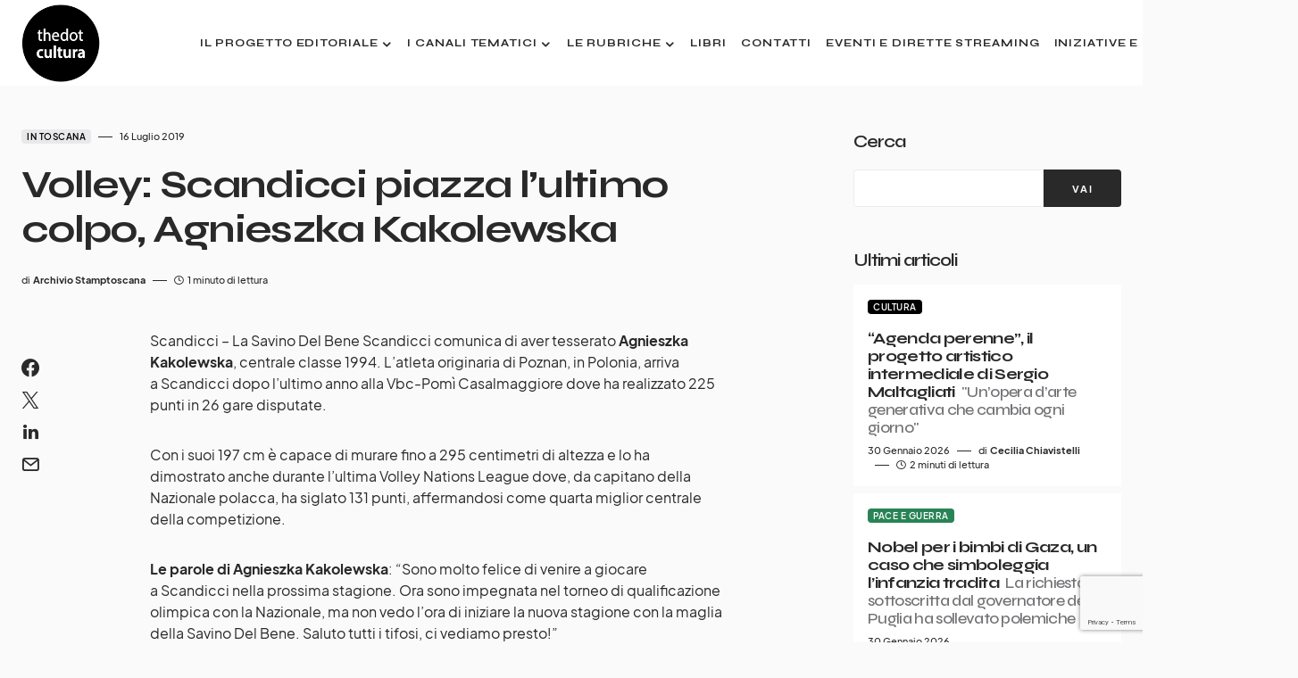

--- FILE ---
content_type: text/html; charset=utf-8
request_url: https://www.google.com/recaptcha/api2/anchor?ar=1&k=6LdmThgoAAAAABvo5zrTKBXTbTSqOtuaik-E4ne4&co=aHR0cHM6Ly93d3cudGhlZG90Y3VsdHVyYS5pdDo0NDM.&hl=en&v=N67nZn4AqZkNcbeMu4prBgzg&size=invisible&anchor-ms=20000&execute-ms=30000&cb=mthal0rjntnv
body_size: 48730
content:
<!DOCTYPE HTML><html dir="ltr" lang="en"><head><meta http-equiv="Content-Type" content="text/html; charset=UTF-8">
<meta http-equiv="X-UA-Compatible" content="IE=edge">
<title>reCAPTCHA</title>
<style type="text/css">
/* cyrillic-ext */
@font-face {
  font-family: 'Roboto';
  font-style: normal;
  font-weight: 400;
  font-stretch: 100%;
  src: url(//fonts.gstatic.com/s/roboto/v48/KFO7CnqEu92Fr1ME7kSn66aGLdTylUAMa3GUBHMdazTgWw.woff2) format('woff2');
  unicode-range: U+0460-052F, U+1C80-1C8A, U+20B4, U+2DE0-2DFF, U+A640-A69F, U+FE2E-FE2F;
}
/* cyrillic */
@font-face {
  font-family: 'Roboto';
  font-style: normal;
  font-weight: 400;
  font-stretch: 100%;
  src: url(//fonts.gstatic.com/s/roboto/v48/KFO7CnqEu92Fr1ME7kSn66aGLdTylUAMa3iUBHMdazTgWw.woff2) format('woff2');
  unicode-range: U+0301, U+0400-045F, U+0490-0491, U+04B0-04B1, U+2116;
}
/* greek-ext */
@font-face {
  font-family: 'Roboto';
  font-style: normal;
  font-weight: 400;
  font-stretch: 100%;
  src: url(//fonts.gstatic.com/s/roboto/v48/KFO7CnqEu92Fr1ME7kSn66aGLdTylUAMa3CUBHMdazTgWw.woff2) format('woff2');
  unicode-range: U+1F00-1FFF;
}
/* greek */
@font-face {
  font-family: 'Roboto';
  font-style: normal;
  font-weight: 400;
  font-stretch: 100%;
  src: url(//fonts.gstatic.com/s/roboto/v48/KFO7CnqEu92Fr1ME7kSn66aGLdTylUAMa3-UBHMdazTgWw.woff2) format('woff2');
  unicode-range: U+0370-0377, U+037A-037F, U+0384-038A, U+038C, U+038E-03A1, U+03A3-03FF;
}
/* math */
@font-face {
  font-family: 'Roboto';
  font-style: normal;
  font-weight: 400;
  font-stretch: 100%;
  src: url(//fonts.gstatic.com/s/roboto/v48/KFO7CnqEu92Fr1ME7kSn66aGLdTylUAMawCUBHMdazTgWw.woff2) format('woff2');
  unicode-range: U+0302-0303, U+0305, U+0307-0308, U+0310, U+0312, U+0315, U+031A, U+0326-0327, U+032C, U+032F-0330, U+0332-0333, U+0338, U+033A, U+0346, U+034D, U+0391-03A1, U+03A3-03A9, U+03B1-03C9, U+03D1, U+03D5-03D6, U+03F0-03F1, U+03F4-03F5, U+2016-2017, U+2034-2038, U+203C, U+2040, U+2043, U+2047, U+2050, U+2057, U+205F, U+2070-2071, U+2074-208E, U+2090-209C, U+20D0-20DC, U+20E1, U+20E5-20EF, U+2100-2112, U+2114-2115, U+2117-2121, U+2123-214F, U+2190, U+2192, U+2194-21AE, U+21B0-21E5, U+21F1-21F2, U+21F4-2211, U+2213-2214, U+2216-22FF, U+2308-230B, U+2310, U+2319, U+231C-2321, U+2336-237A, U+237C, U+2395, U+239B-23B7, U+23D0, U+23DC-23E1, U+2474-2475, U+25AF, U+25B3, U+25B7, U+25BD, U+25C1, U+25CA, U+25CC, U+25FB, U+266D-266F, U+27C0-27FF, U+2900-2AFF, U+2B0E-2B11, U+2B30-2B4C, U+2BFE, U+3030, U+FF5B, U+FF5D, U+1D400-1D7FF, U+1EE00-1EEFF;
}
/* symbols */
@font-face {
  font-family: 'Roboto';
  font-style: normal;
  font-weight: 400;
  font-stretch: 100%;
  src: url(//fonts.gstatic.com/s/roboto/v48/KFO7CnqEu92Fr1ME7kSn66aGLdTylUAMaxKUBHMdazTgWw.woff2) format('woff2');
  unicode-range: U+0001-000C, U+000E-001F, U+007F-009F, U+20DD-20E0, U+20E2-20E4, U+2150-218F, U+2190, U+2192, U+2194-2199, U+21AF, U+21E6-21F0, U+21F3, U+2218-2219, U+2299, U+22C4-22C6, U+2300-243F, U+2440-244A, U+2460-24FF, U+25A0-27BF, U+2800-28FF, U+2921-2922, U+2981, U+29BF, U+29EB, U+2B00-2BFF, U+4DC0-4DFF, U+FFF9-FFFB, U+10140-1018E, U+10190-1019C, U+101A0, U+101D0-101FD, U+102E0-102FB, U+10E60-10E7E, U+1D2C0-1D2D3, U+1D2E0-1D37F, U+1F000-1F0FF, U+1F100-1F1AD, U+1F1E6-1F1FF, U+1F30D-1F30F, U+1F315, U+1F31C, U+1F31E, U+1F320-1F32C, U+1F336, U+1F378, U+1F37D, U+1F382, U+1F393-1F39F, U+1F3A7-1F3A8, U+1F3AC-1F3AF, U+1F3C2, U+1F3C4-1F3C6, U+1F3CA-1F3CE, U+1F3D4-1F3E0, U+1F3ED, U+1F3F1-1F3F3, U+1F3F5-1F3F7, U+1F408, U+1F415, U+1F41F, U+1F426, U+1F43F, U+1F441-1F442, U+1F444, U+1F446-1F449, U+1F44C-1F44E, U+1F453, U+1F46A, U+1F47D, U+1F4A3, U+1F4B0, U+1F4B3, U+1F4B9, U+1F4BB, U+1F4BF, U+1F4C8-1F4CB, U+1F4D6, U+1F4DA, U+1F4DF, U+1F4E3-1F4E6, U+1F4EA-1F4ED, U+1F4F7, U+1F4F9-1F4FB, U+1F4FD-1F4FE, U+1F503, U+1F507-1F50B, U+1F50D, U+1F512-1F513, U+1F53E-1F54A, U+1F54F-1F5FA, U+1F610, U+1F650-1F67F, U+1F687, U+1F68D, U+1F691, U+1F694, U+1F698, U+1F6AD, U+1F6B2, U+1F6B9-1F6BA, U+1F6BC, U+1F6C6-1F6CF, U+1F6D3-1F6D7, U+1F6E0-1F6EA, U+1F6F0-1F6F3, U+1F6F7-1F6FC, U+1F700-1F7FF, U+1F800-1F80B, U+1F810-1F847, U+1F850-1F859, U+1F860-1F887, U+1F890-1F8AD, U+1F8B0-1F8BB, U+1F8C0-1F8C1, U+1F900-1F90B, U+1F93B, U+1F946, U+1F984, U+1F996, U+1F9E9, U+1FA00-1FA6F, U+1FA70-1FA7C, U+1FA80-1FA89, U+1FA8F-1FAC6, U+1FACE-1FADC, U+1FADF-1FAE9, U+1FAF0-1FAF8, U+1FB00-1FBFF;
}
/* vietnamese */
@font-face {
  font-family: 'Roboto';
  font-style: normal;
  font-weight: 400;
  font-stretch: 100%;
  src: url(//fonts.gstatic.com/s/roboto/v48/KFO7CnqEu92Fr1ME7kSn66aGLdTylUAMa3OUBHMdazTgWw.woff2) format('woff2');
  unicode-range: U+0102-0103, U+0110-0111, U+0128-0129, U+0168-0169, U+01A0-01A1, U+01AF-01B0, U+0300-0301, U+0303-0304, U+0308-0309, U+0323, U+0329, U+1EA0-1EF9, U+20AB;
}
/* latin-ext */
@font-face {
  font-family: 'Roboto';
  font-style: normal;
  font-weight: 400;
  font-stretch: 100%;
  src: url(//fonts.gstatic.com/s/roboto/v48/KFO7CnqEu92Fr1ME7kSn66aGLdTylUAMa3KUBHMdazTgWw.woff2) format('woff2');
  unicode-range: U+0100-02BA, U+02BD-02C5, U+02C7-02CC, U+02CE-02D7, U+02DD-02FF, U+0304, U+0308, U+0329, U+1D00-1DBF, U+1E00-1E9F, U+1EF2-1EFF, U+2020, U+20A0-20AB, U+20AD-20C0, U+2113, U+2C60-2C7F, U+A720-A7FF;
}
/* latin */
@font-face {
  font-family: 'Roboto';
  font-style: normal;
  font-weight: 400;
  font-stretch: 100%;
  src: url(//fonts.gstatic.com/s/roboto/v48/KFO7CnqEu92Fr1ME7kSn66aGLdTylUAMa3yUBHMdazQ.woff2) format('woff2');
  unicode-range: U+0000-00FF, U+0131, U+0152-0153, U+02BB-02BC, U+02C6, U+02DA, U+02DC, U+0304, U+0308, U+0329, U+2000-206F, U+20AC, U+2122, U+2191, U+2193, U+2212, U+2215, U+FEFF, U+FFFD;
}
/* cyrillic-ext */
@font-face {
  font-family: 'Roboto';
  font-style: normal;
  font-weight: 500;
  font-stretch: 100%;
  src: url(//fonts.gstatic.com/s/roboto/v48/KFO7CnqEu92Fr1ME7kSn66aGLdTylUAMa3GUBHMdazTgWw.woff2) format('woff2');
  unicode-range: U+0460-052F, U+1C80-1C8A, U+20B4, U+2DE0-2DFF, U+A640-A69F, U+FE2E-FE2F;
}
/* cyrillic */
@font-face {
  font-family: 'Roboto';
  font-style: normal;
  font-weight: 500;
  font-stretch: 100%;
  src: url(//fonts.gstatic.com/s/roboto/v48/KFO7CnqEu92Fr1ME7kSn66aGLdTylUAMa3iUBHMdazTgWw.woff2) format('woff2');
  unicode-range: U+0301, U+0400-045F, U+0490-0491, U+04B0-04B1, U+2116;
}
/* greek-ext */
@font-face {
  font-family: 'Roboto';
  font-style: normal;
  font-weight: 500;
  font-stretch: 100%;
  src: url(//fonts.gstatic.com/s/roboto/v48/KFO7CnqEu92Fr1ME7kSn66aGLdTylUAMa3CUBHMdazTgWw.woff2) format('woff2');
  unicode-range: U+1F00-1FFF;
}
/* greek */
@font-face {
  font-family: 'Roboto';
  font-style: normal;
  font-weight: 500;
  font-stretch: 100%;
  src: url(//fonts.gstatic.com/s/roboto/v48/KFO7CnqEu92Fr1ME7kSn66aGLdTylUAMa3-UBHMdazTgWw.woff2) format('woff2');
  unicode-range: U+0370-0377, U+037A-037F, U+0384-038A, U+038C, U+038E-03A1, U+03A3-03FF;
}
/* math */
@font-face {
  font-family: 'Roboto';
  font-style: normal;
  font-weight: 500;
  font-stretch: 100%;
  src: url(//fonts.gstatic.com/s/roboto/v48/KFO7CnqEu92Fr1ME7kSn66aGLdTylUAMawCUBHMdazTgWw.woff2) format('woff2');
  unicode-range: U+0302-0303, U+0305, U+0307-0308, U+0310, U+0312, U+0315, U+031A, U+0326-0327, U+032C, U+032F-0330, U+0332-0333, U+0338, U+033A, U+0346, U+034D, U+0391-03A1, U+03A3-03A9, U+03B1-03C9, U+03D1, U+03D5-03D6, U+03F0-03F1, U+03F4-03F5, U+2016-2017, U+2034-2038, U+203C, U+2040, U+2043, U+2047, U+2050, U+2057, U+205F, U+2070-2071, U+2074-208E, U+2090-209C, U+20D0-20DC, U+20E1, U+20E5-20EF, U+2100-2112, U+2114-2115, U+2117-2121, U+2123-214F, U+2190, U+2192, U+2194-21AE, U+21B0-21E5, U+21F1-21F2, U+21F4-2211, U+2213-2214, U+2216-22FF, U+2308-230B, U+2310, U+2319, U+231C-2321, U+2336-237A, U+237C, U+2395, U+239B-23B7, U+23D0, U+23DC-23E1, U+2474-2475, U+25AF, U+25B3, U+25B7, U+25BD, U+25C1, U+25CA, U+25CC, U+25FB, U+266D-266F, U+27C0-27FF, U+2900-2AFF, U+2B0E-2B11, U+2B30-2B4C, U+2BFE, U+3030, U+FF5B, U+FF5D, U+1D400-1D7FF, U+1EE00-1EEFF;
}
/* symbols */
@font-face {
  font-family: 'Roboto';
  font-style: normal;
  font-weight: 500;
  font-stretch: 100%;
  src: url(//fonts.gstatic.com/s/roboto/v48/KFO7CnqEu92Fr1ME7kSn66aGLdTylUAMaxKUBHMdazTgWw.woff2) format('woff2');
  unicode-range: U+0001-000C, U+000E-001F, U+007F-009F, U+20DD-20E0, U+20E2-20E4, U+2150-218F, U+2190, U+2192, U+2194-2199, U+21AF, U+21E6-21F0, U+21F3, U+2218-2219, U+2299, U+22C4-22C6, U+2300-243F, U+2440-244A, U+2460-24FF, U+25A0-27BF, U+2800-28FF, U+2921-2922, U+2981, U+29BF, U+29EB, U+2B00-2BFF, U+4DC0-4DFF, U+FFF9-FFFB, U+10140-1018E, U+10190-1019C, U+101A0, U+101D0-101FD, U+102E0-102FB, U+10E60-10E7E, U+1D2C0-1D2D3, U+1D2E0-1D37F, U+1F000-1F0FF, U+1F100-1F1AD, U+1F1E6-1F1FF, U+1F30D-1F30F, U+1F315, U+1F31C, U+1F31E, U+1F320-1F32C, U+1F336, U+1F378, U+1F37D, U+1F382, U+1F393-1F39F, U+1F3A7-1F3A8, U+1F3AC-1F3AF, U+1F3C2, U+1F3C4-1F3C6, U+1F3CA-1F3CE, U+1F3D4-1F3E0, U+1F3ED, U+1F3F1-1F3F3, U+1F3F5-1F3F7, U+1F408, U+1F415, U+1F41F, U+1F426, U+1F43F, U+1F441-1F442, U+1F444, U+1F446-1F449, U+1F44C-1F44E, U+1F453, U+1F46A, U+1F47D, U+1F4A3, U+1F4B0, U+1F4B3, U+1F4B9, U+1F4BB, U+1F4BF, U+1F4C8-1F4CB, U+1F4D6, U+1F4DA, U+1F4DF, U+1F4E3-1F4E6, U+1F4EA-1F4ED, U+1F4F7, U+1F4F9-1F4FB, U+1F4FD-1F4FE, U+1F503, U+1F507-1F50B, U+1F50D, U+1F512-1F513, U+1F53E-1F54A, U+1F54F-1F5FA, U+1F610, U+1F650-1F67F, U+1F687, U+1F68D, U+1F691, U+1F694, U+1F698, U+1F6AD, U+1F6B2, U+1F6B9-1F6BA, U+1F6BC, U+1F6C6-1F6CF, U+1F6D3-1F6D7, U+1F6E0-1F6EA, U+1F6F0-1F6F3, U+1F6F7-1F6FC, U+1F700-1F7FF, U+1F800-1F80B, U+1F810-1F847, U+1F850-1F859, U+1F860-1F887, U+1F890-1F8AD, U+1F8B0-1F8BB, U+1F8C0-1F8C1, U+1F900-1F90B, U+1F93B, U+1F946, U+1F984, U+1F996, U+1F9E9, U+1FA00-1FA6F, U+1FA70-1FA7C, U+1FA80-1FA89, U+1FA8F-1FAC6, U+1FACE-1FADC, U+1FADF-1FAE9, U+1FAF0-1FAF8, U+1FB00-1FBFF;
}
/* vietnamese */
@font-face {
  font-family: 'Roboto';
  font-style: normal;
  font-weight: 500;
  font-stretch: 100%;
  src: url(//fonts.gstatic.com/s/roboto/v48/KFO7CnqEu92Fr1ME7kSn66aGLdTylUAMa3OUBHMdazTgWw.woff2) format('woff2');
  unicode-range: U+0102-0103, U+0110-0111, U+0128-0129, U+0168-0169, U+01A0-01A1, U+01AF-01B0, U+0300-0301, U+0303-0304, U+0308-0309, U+0323, U+0329, U+1EA0-1EF9, U+20AB;
}
/* latin-ext */
@font-face {
  font-family: 'Roboto';
  font-style: normal;
  font-weight: 500;
  font-stretch: 100%;
  src: url(//fonts.gstatic.com/s/roboto/v48/KFO7CnqEu92Fr1ME7kSn66aGLdTylUAMa3KUBHMdazTgWw.woff2) format('woff2');
  unicode-range: U+0100-02BA, U+02BD-02C5, U+02C7-02CC, U+02CE-02D7, U+02DD-02FF, U+0304, U+0308, U+0329, U+1D00-1DBF, U+1E00-1E9F, U+1EF2-1EFF, U+2020, U+20A0-20AB, U+20AD-20C0, U+2113, U+2C60-2C7F, U+A720-A7FF;
}
/* latin */
@font-face {
  font-family: 'Roboto';
  font-style: normal;
  font-weight: 500;
  font-stretch: 100%;
  src: url(//fonts.gstatic.com/s/roboto/v48/KFO7CnqEu92Fr1ME7kSn66aGLdTylUAMa3yUBHMdazQ.woff2) format('woff2');
  unicode-range: U+0000-00FF, U+0131, U+0152-0153, U+02BB-02BC, U+02C6, U+02DA, U+02DC, U+0304, U+0308, U+0329, U+2000-206F, U+20AC, U+2122, U+2191, U+2193, U+2212, U+2215, U+FEFF, U+FFFD;
}
/* cyrillic-ext */
@font-face {
  font-family: 'Roboto';
  font-style: normal;
  font-weight: 900;
  font-stretch: 100%;
  src: url(//fonts.gstatic.com/s/roboto/v48/KFO7CnqEu92Fr1ME7kSn66aGLdTylUAMa3GUBHMdazTgWw.woff2) format('woff2');
  unicode-range: U+0460-052F, U+1C80-1C8A, U+20B4, U+2DE0-2DFF, U+A640-A69F, U+FE2E-FE2F;
}
/* cyrillic */
@font-face {
  font-family: 'Roboto';
  font-style: normal;
  font-weight: 900;
  font-stretch: 100%;
  src: url(//fonts.gstatic.com/s/roboto/v48/KFO7CnqEu92Fr1ME7kSn66aGLdTylUAMa3iUBHMdazTgWw.woff2) format('woff2');
  unicode-range: U+0301, U+0400-045F, U+0490-0491, U+04B0-04B1, U+2116;
}
/* greek-ext */
@font-face {
  font-family: 'Roboto';
  font-style: normal;
  font-weight: 900;
  font-stretch: 100%;
  src: url(//fonts.gstatic.com/s/roboto/v48/KFO7CnqEu92Fr1ME7kSn66aGLdTylUAMa3CUBHMdazTgWw.woff2) format('woff2');
  unicode-range: U+1F00-1FFF;
}
/* greek */
@font-face {
  font-family: 'Roboto';
  font-style: normal;
  font-weight: 900;
  font-stretch: 100%;
  src: url(//fonts.gstatic.com/s/roboto/v48/KFO7CnqEu92Fr1ME7kSn66aGLdTylUAMa3-UBHMdazTgWw.woff2) format('woff2');
  unicode-range: U+0370-0377, U+037A-037F, U+0384-038A, U+038C, U+038E-03A1, U+03A3-03FF;
}
/* math */
@font-face {
  font-family: 'Roboto';
  font-style: normal;
  font-weight: 900;
  font-stretch: 100%;
  src: url(//fonts.gstatic.com/s/roboto/v48/KFO7CnqEu92Fr1ME7kSn66aGLdTylUAMawCUBHMdazTgWw.woff2) format('woff2');
  unicode-range: U+0302-0303, U+0305, U+0307-0308, U+0310, U+0312, U+0315, U+031A, U+0326-0327, U+032C, U+032F-0330, U+0332-0333, U+0338, U+033A, U+0346, U+034D, U+0391-03A1, U+03A3-03A9, U+03B1-03C9, U+03D1, U+03D5-03D6, U+03F0-03F1, U+03F4-03F5, U+2016-2017, U+2034-2038, U+203C, U+2040, U+2043, U+2047, U+2050, U+2057, U+205F, U+2070-2071, U+2074-208E, U+2090-209C, U+20D0-20DC, U+20E1, U+20E5-20EF, U+2100-2112, U+2114-2115, U+2117-2121, U+2123-214F, U+2190, U+2192, U+2194-21AE, U+21B0-21E5, U+21F1-21F2, U+21F4-2211, U+2213-2214, U+2216-22FF, U+2308-230B, U+2310, U+2319, U+231C-2321, U+2336-237A, U+237C, U+2395, U+239B-23B7, U+23D0, U+23DC-23E1, U+2474-2475, U+25AF, U+25B3, U+25B7, U+25BD, U+25C1, U+25CA, U+25CC, U+25FB, U+266D-266F, U+27C0-27FF, U+2900-2AFF, U+2B0E-2B11, U+2B30-2B4C, U+2BFE, U+3030, U+FF5B, U+FF5D, U+1D400-1D7FF, U+1EE00-1EEFF;
}
/* symbols */
@font-face {
  font-family: 'Roboto';
  font-style: normal;
  font-weight: 900;
  font-stretch: 100%;
  src: url(//fonts.gstatic.com/s/roboto/v48/KFO7CnqEu92Fr1ME7kSn66aGLdTylUAMaxKUBHMdazTgWw.woff2) format('woff2');
  unicode-range: U+0001-000C, U+000E-001F, U+007F-009F, U+20DD-20E0, U+20E2-20E4, U+2150-218F, U+2190, U+2192, U+2194-2199, U+21AF, U+21E6-21F0, U+21F3, U+2218-2219, U+2299, U+22C4-22C6, U+2300-243F, U+2440-244A, U+2460-24FF, U+25A0-27BF, U+2800-28FF, U+2921-2922, U+2981, U+29BF, U+29EB, U+2B00-2BFF, U+4DC0-4DFF, U+FFF9-FFFB, U+10140-1018E, U+10190-1019C, U+101A0, U+101D0-101FD, U+102E0-102FB, U+10E60-10E7E, U+1D2C0-1D2D3, U+1D2E0-1D37F, U+1F000-1F0FF, U+1F100-1F1AD, U+1F1E6-1F1FF, U+1F30D-1F30F, U+1F315, U+1F31C, U+1F31E, U+1F320-1F32C, U+1F336, U+1F378, U+1F37D, U+1F382, U+1F393-1F39F, U+1F3A7-1F3A8, U+1F3AC-1F3AF, U+1F3C2, U+1F3C4-1F3C6, U+1F3CA-1F3CE, U+1F3D4-1F3E0, U+1F3ED, U+1F3F1-1F3F3, U+1F3F5-1F3F7, U+1F408, U+1F415, U+1F41F, U+1F426, U+1F43F, U+1F441-1F442, U+1F444, U+1F446-1F449, U+1F44C-1F44E, U+1F453, U+1F46A, U+1F47D, U+1F4A3, U+1F4B0, U+1F4B3, U+1F4B9, U+1F4BB, U+1F4BF, U+1F4C8-1F4CB, U+1F4D6, U+1F4DA, U+1F4DF, U+1F4E3-1F4E6, U+1F4EA-1F4ED, U+1F4F7, U+1F4F9-1F4FB, U+1F4FD-1F4FE, U+1F503, U+1F507-1F50B, U+1F50D, U+1F512-1F513, U+1F53E-1F54A, U+1F54F-1F5FA, U+1F610, U+1F650-1F67F, U+1F687, U+1F68D, U+1F691, U+1F694, U+1F698, U+1F6AD, U+1F6B2, U+1F6B9-1F6BA, U+1F6BC, U+1F6C6-1F6CF, U+1F6D3-1F6D7, U+1F6E0-1F6EA, U+1F6F0-1F6F3, U+1F6F7-1F6FC, U+1F700-1F7FF, U+1F800-1F80B, U+1F810-1F847, U+1F850-1F859, U+1F860-1F887, U+1F890-1F8AD, U+1F8B0-1F8BB, U+1F8C0-1F8C1, U+1F900-1F90B, U+1F93B, U+1F946, U+1F984, U+1F996, U+1F9E9, U+1FA00-1FA6F, U+1FA70-1FA7C, U+1FA80-1FA89, U+1FA8F-1FAC6, U+1FACE-1FADC, U+1FADF-1FAE9, U+1FAF0-1FAF8, U+1FB00-1FBFF;
}
/* vietnamese */
@font-face {
  font-family: 'Roboto';
  font-style: normal;
  font-weight: 900;
  font-stretch: 100%;
  src: url(//fonts.gstatic.com/s/roboto/v48/KFO7CnqEu92Fr1ME7kSn66aGLdTylUAMa3OUBHMdazTgWw.woff2) format('woff2');
  unicode-range: U+0102-0103, U+0110-0111, U+0128-0129, U+0168-0169, U+01A0-01A1, U+01AF-01B0, U+0300-0301, U+0303-0304, U+0308-0309, U+0323, U+0329, U+1EA0-1EF9, U+20AB;
}
/* latin-ext */
@font-face {
  font-family: 'Roboto';
  font-style: normal;
  font-weight: 900;
  font-stretch: 100%;
  src: url(//fonts.gstatic.com/s/roboto/v48/KFO7CnqEu92Fr1ME7kSn66aGLdTylUAMa3KUBHMdazTgWw.woff2) format('woff2');
  unicode-range: U+0100-02BA, U+02BD-02C5, U+02C7-02CC, U+02CE-02D7, U+02DD-02FF, U+0304, U+0308, U+0329, U+1D00-1DBF, U+1E00-1E9F, U+1EF2-1EFF, U+2020, U+20A0-20AB, U+20AD-20C0, U+2113, U+2C60-2C7F, U+A720-A7FF;
}
/* latin */
@font-face {
  font-family: 'Roboto';
  font-style: normal;
  font-weight: 900;
  font-stretch: 100%;
  src: url(//fonts.gstatic.com/s/roboto/v48/KFO7CnqEu92Fr1ME7kSn66aGLdTylUAMa3yUBHMdazQ.woff2) format('woff2');
  unicode-range: U+0000-00FF, U+0131, U+0152-0153, U+02BB-02BC, U+02C6, U+02DA, U+02DC, U+0304, U+0308, U+0329, U+2000-206F, U+20AC, U+2122, U+2191, U+2193, U+2212, U+2215, U+FEFF, U+FFFD;
}

</style>
<link rel="stylesheet" type="text/css" href="https://www.gstatic.com/recaptcha/releases/N67nZn4AqZkNcbeMu4prBgzg/styles__ltr.css">
<script nonce="cOKHt3dXiBMKZduB_MTMIg" type="text/javascript">window['__recaptcha_api'] = 'https://www.google.com/recaptcha/api2/';</script>
<script type="text/javascript" src="https://www.gstatic.com/recaptcha/releases/N67nZn4AqZkNcbeMu4prBgzg/recaptcha__en.js" nonce="cOKHt3dXiBMKZduB_MTMIg">
      
    </script></head>
<body><div id="rc-anchor-alert" class="rc-anchor-alert"></div>
<input type="hidden" id="recaptcha-token" value="[base64]">
<script type="text/javascript" nonce="cOKHt3dXiBMKZduB_MTMIg">
      recaptcha.anchor.Main.init("[\x22ainput\x22,[\x22bgdata\x22,\x22\x22,\[base64]/[base64]/[base64]/[base64]/[base64]/UltsKytdPUU6KEU8MjA0OD9SW2wrK109RT4+NnwxOTI6KChFJjY0NTEyKT09NTUyOTYmJk0rMTxjLmxlbmd0aCYmKGMuY2hhckNvZGVBdChNKzEpJjY0NTEyKT09NTYzMjA/[base64]/[base64]/[base64]/[base64]/[base64]/[base64]/[base64]\x22,\[base64]\x22,\x22f0I4woRMflZ3w4LDvMO/w6LCoTsxwolNXCMWwoxSw5/CiA1qwptHAMKZwp3CtMO0w6Anw7lsFMObwqbDm8KLJcOxwr/DvWHDigTCu8Oawp/DiwcsPwJSwp/DninDhcKUAxHClDhDw4fDlRjCrBcsw5RZwpPDnMOgwpZUwqbCsAHDt8ORwr0yNCMvwrkjAsKPw7zCjE/DnkXCsg7CrsOuw4NBwpfDkMKEwpvCrTFVTsORwo3Dq8KBwowUHUbDsMOhwrcXQcKsw4HChsO9w6nDicKow67DjSzDr8KVwoJYw5B/[base64]/wohRwrTDiFvDhcOFBXrDksOew7HDvcOSUcKkw412wroxRVQzOC9nE1rDsWhzwrQaw7bDgMKXw5HDs8OrIMO+wq4CW8KgQsK2w6XCjnQbHArCvXTDoGjDjcKxw7TDusO7wpldw7ITdRHDiBDCtm7CtA3Dv8O8w5ttHMK5wrd+acKAHMOzCsOUw5/CosKww71RwrJHw6DDryk/w7kbwoDDgw1uZsOjW8O1w6PDncOOcgI3wqLDhgZDRxNfMyLDi8KrWMKGSDA+YsOTQsKPwozDi8OFw4bDlsKxeGXCosOKQcOhw5nDpMO+dXzDj1giw7PDmMKXSQzCpcO0worDulnCh8OuTcOmTcO4Z8Kww5/[base64]/Dl8OpwpXCgMKUwrPDiAV1dcO8w78pw4TCksODXEbCgsOvclXDmDnDsSYxwrrDiBbDmmHDscKjO2vCpMKfw7NOfsK+OQIBDwnDr2Azw79DKjLDq3nDjMO0w4k4wppvw5FeQMO7wrJNa8KMwpgbXmM0w7vDlsOICsOuUhMlwpFcbMK9wotSbzxZw5/Dq8OSw75pSk/CvMO3IcOawrPDgsKHw5HDqTzCkMOkBz7CrXvCvkLDuydcIsKnwrHCtjDChCc8ShXCtBUBw7/Dl8OlcHMRw7V7wqlrwqbDv8Ofw5w8wr8Dw7TDrMKeH8OaZ8KXB8OjwqTCqcKhwpEtW8OhWH1Fw4rDr8K2XW1IMStOT3JNw4LCll1zFi4/TTnDh23DuTzCnU89wpTDqA4Iw63CoQLCrMOuw70EcDkLKsKQEXHDp8KewqMbXyHCiVwVw4TDr8KNecOsEC7Dvz5Mw48uwr4WGsO9CcO/w43CqcOhwoNUJCZ0XmfDph/CuwLDqcOPw7MfYsKZw53DiXk9F2rDvkHCmcOEw7vDk3YWw53CrsOsCMKPBW0ew4bCtjIpwpBkUsOOwqjCrm7CucKxwqNFOMO6w7bCmkDDpQ/[base64]/[base64]/N2cdScO2RsKwHEHDvcKfwofChVZ1K8KhbnA/wrvDp8KVHcKPdsKgwodYwpHCmDQ2wpIUQ37DmWctw6UnMXXCm8OHRgg6eFLDucOIXADCqR/DmzJRcC8NwoPDlW3Dp2x7wpDDtDQewqgowosdFcOow7FHA2DDtsKrw5tSOTYtAsO/w4XDpEUgFgPDuDvChMOgwo1Zw5DDpC/Di8OnVcOjwrjCmcOBw5l1w4lCw5fCncOAw6duwpBpwqTCgMOfI8K3I8OwEQhIH8K8w7rCsMOeLMKTw6/[base64]/[base64]/Dq8OLwo7CvBrCvz10wog/wpU2AFbCs8OTw4jDlsOOCcOwMCzClMOWQRwaw4MbTBvDmgbCk3kQDcOoS2rDtEDCk8K0wpPDnMK7aGxtwpDDvsO/[base64]/[base64]/[base64]/[base64]/Drlt9wrnDjcO2w4ZOwrs4N8K7JcOTw5fDsEhXeQ5cw43DmsKZwoTDqXDDuVbDozPCgHrChUnCkHwuwoMnSRLCgMKAw6TCqsKuwohhESrCrsKaw43DiHFfIsK8w7rCvjxGwo1dL2kEwpMKJlDDhF0vw5ZQK3RfwpnCg1YRw6hLV8KTKRnDv1/[base64]/AMKUwrg3DFTCocKrbsOmw5kqwosyVC91w5JGwpfCisKtcMKKwoY3w7DDs8O5wqrDnVsifcKvwq/DmmzDpcOfw7E9wq5fwrnDgsOdw5HCuRZkwrNpwp9owpnCkRzDriF3bEQGDMOSwrhTWMORw5LDkyfDgcKaw69VSMK/UW/Cl8K3AyAcFgEwwo9nwptfR0fDo8O2VmbDmMKkDnQIwp0wC8Ojw4LCrh/CnVnCtQnDscK+wqnCo8O9QsK0THzDv1pnw6lpYMORw40/w7YNIsOOLQ3DqcK3QMKtw7rDqMKOcUMwJMKUwobDrG96wqrCs2HChMKvDMOYClDDoTnDh3/CqMO6dSHDsCgYw5MgO3gJLsOkw5s5CMKgw5TDo2bCm1PCrsO2w5DDoWhrw7fDuRNbOMORwqrDsA/[base64]/DmSoMUsO0w7HDhsO/[base64]/CnwE1f8KjNsKTTl3CocOPOAQldsKuAEl8QDvDpsOdw6zDt2fCgcORw5w3w54awpw7wokgEm/ChcOaZcKFEcO+WsKDQcK/w6Inw41ZegsDUkcTw5TDkknDg2VYwr7Ds8O2aH0qOwbCosKSEwlKCMK1LyfCh8KiGBgvwqVow6LCj8KdEXvDmi3CksKaw67CnsO+P0jCsQjDp1/Cv8KhOnnDlBg3FhjCsG4Vw4rDpcOYbkvCuDcYw5DCkcKAw67CjcKmOm1IJREeQ8OcwqZfMsKpOmRwwqE+w5zCtm/DhcKQw5IsfU5/wrxWw4xew4/DiRHCssO7w6A5wrYtwqPDnGJEMVPDlTzCmVx7PVRAUMKpw756TcOVwrDCvsKyC8Oww7/CrsOyCzltGg/[base64]/DgsOHwqHCpA9zEifDlTQeZsO5wpUEKj1ACnhoSD5SGnjDokTClMO8VSjDoArCnBzCpV/CpRrDgxXDvATDo8OvV8KACRjDp8KZZkUUQEBdYybDgVAsRS99ccKew7nDnMOOesOoTsOXFsKrIjcVUS1mw4bCs8K2IU8gw5bCoELDu8ORwoDDhlzDrh8Dw6h6w6kVC8KMw4XDqSl0w5fDhnjClsOdLsOQw618HcKvVnVQKMKCwrlpwpPCg0zDgcOHw7fCksKqwog/wprChlLDl8OnFcKNw4bDkMOewpbCgzbCkVJpam/CgSQxw7Q0w6DCpnfDssKcw4jCphFYL8OFw7rDtMKrHMOTw7wXw4nDl8Oqw7TCjsO0w7jDssOcFiAnWxJfw7RlJMOvc8KjRwsBbQVWwoHChsOAwqlsw6/DqTIMwoIDwq3CpR7Cgw9gwrzDog/CmsO8BC1CIyPCvMKyasOiwqokVcKSwqTCpRHCucK5BsOrMhTDoC4CwrHClCDCqzgCc8K2wozDtjXCmsOvJsOAWmMeecOGw5suGArCqCPDq14xPMOOP8OPwrvDj3vDv8OuQh3Dl3HChEw7esKHwo/CngfCnA3ChEjDikjDkmPCrhVsHB7Dn8KmGMOHwo3Cs8OIcgsdwobDl8OhwqoVWDgsN8OMwrNmLMOZw5tzw7TCtsKFEyU1w7/CgXoLw7rCggJWwqdTw4YANmDDtsOUw6jCk8OWVTPChnHCo8K1F8O3wqZPbW/Dgm/CuRUyLcO2wrRHcMKbbCvDgF3DrTxVw59kFD7DiMKFwpkywqrDq0LCjmR/Fy59LMO1UCoFw7N+NcOfw4E8wpxZTzglw4wCw6rDgMOId8Oxw6vCpW/DqmAiWHHDi8KyAhlsw7nClQHCqMKhwpsNSx7CgsOUEmfCrcOZSGxlUcK4cMKsw6p7GHDDjMOgw6DDmy/CrsOzQMKnZMK4XcO/QAEbJMKxw7bDiW0hwq8sJG/CrhLCrgvDu8O8NTxBw5rCj8Kcw63CpsOIwoBlwqo1w4Epw4JDwpgrwpbDlcKkw49qwqFhdnPCqcKDwpcjwoBAw5ZtOcOXNcKxwrzClcOWw44FLU/DjMONw7rCoGXDt8KIw7zDm8OVwocKa8Oic8KiVsO/fsKNwqIwYMONUAJew5nDnxgDw55Kw5HDvjDDqsOJccO6GGjDqsKkw5bDpRFBwqoTNRoDw64jUsKyHsKcw5hyAycjwphWGl3Cuk1qMsOSa05te8KVw47DsQJTP8O+XMOYcMK/CjLDqFXChsOswoLCicOpw7XDvsO8QsK3wq0AQMKLw5sPwp/[base64]/DmsOlTBvCk8Ocw6HDgRMHwoNLw6/DscKcPcK1KMO4GgxCwoVgUMO7Mmkawr7DnR7DrkRFwoduFBzDrMKfN0k7HkzDp8OPw4AjO8Kjw7nCvcO+wp3DoxwDWE3CtsKyw6bDk0IPworDvMOlwrAowqbDlMKRwrXCqsK+aS0owqDCunjDtnYSwqDChcK/wq4WKMKhw6V5D8K5w7wuHsKAwrDCq8KTasOYAsK2w4XCrVzDo8KRw5orYsO3GsKAZMOew5XCjMOLG8OKQQ3DhhwNw6J5w57DicOia8OAJ8K+CMO2PSw2WyDDqj3CjcKeWhViw7U/wofDpk18LhfCsRgoXcO4LMOdw7XDo8OVwrXChCrClmjDtnp0w6DCjhDDs8Orwo/DkVjDvcKRwp8Fw6Eqw7xbw7IJNyTCqhbDgXh5w73CsyAYI8OswqIywr5LFcKfw6bCusOgGMKfwo7DtivCuDLCsSjDuMKZdjACwr0sTHgrw6PDmS8pRRzCp8K0OcKxF3fDssOUZcO7cMKSbV/CoSPCosOQOl4sS8KNdcK1wrDCrGnDn3dAwq3DlsOjIMOnw7nCsAHDnMOCw6XDqsOAO8OxwrbCogVLw7YyIsKjw5PDn1xtf0PCnARMw6nCrMKNVMOQw7jDs8K4LcK8w7VRU8K1bsKjD8KEFXY2woxmwrR5woV3wp/DhEhuwqppbVbChk4fw5HDmsOGOVoEbV1wWyDDpMOQwrXDhBxdw4UeSD9dHHB8wpA/d08qI2EWEk3CqAFbw5HDi3fCvcKpw7HCknh5DnU9w4rDoFXCvsO5w4Zcw7hfw5nDnsKTwpApaF/CqsKlwoF4wpxhwqbDrsKAw6bCn0dxWQZ1w5pnHVw/[base64]/[base64]/DjnzDqFrDulJBUSdBFcKId8KCQMO1wqRDwo1DNlfDgWEHwrB3L0jCvcOlw4FuMcO0w5IvS31kwqRRw5YYR8OGczbDpTc0X8OxCgI5aMKlwpIow4jDqsOkeRbDnxzDsxrCkcOdHTTDmcOrw7XDnSLDncOPwqTCrB5swpzDm8OwBSU/w6E+w6RcCDPCrAFOGcOZw6Jqwo/Dlj1QwqdWUcO0SMKKwpjCgcKuwo7Cv3kMw7dSwrvCosOfwrDDkUzDtsOIF8KbwqLCjgpuIVB4OgzCicOvwqVHw4dWwoEmKMOTDMKOw5XDlS3CuxZRwqMMPVnDi8KywrJ6L0xYM8KrwqpLXMOZZBJow6Y8w55MLy3DmcOEw6/[base64]/[base64]/CnsO/[base64]/CqhFZwofDnBrDmzYaw63CtMOXQADCl8OWYMKnw5RSZMK9wqJWw4Mcw4DCuMOXw5cjdjDCgcOYLEULwpDDqgdyI8O8EB7DiVQ9exPDh8KCbX/ClMOAw5kMwp7CoMKMGcOgeyLDrsOuCVpIEkw3ZMOMAF0Iw7d9C8OPw5vCrklEDWPCskPCghcQccK2wrsPXk4uNT/[base64]/Co3jCvcOjTUNNVMK8HcOlQwxcCl/Dn8O3UMKowrkfZsOOwrV5w4FTwqNcVcKgwozCgcOdw7UmB8KMZ8OSby3DgMKiwpXDqsKbwrzCuXlDG8KYwpnCt3Avw73DoMONL8ONw6fCmsOvfnFSw53Ctj0Kwr3ChcK9YVE0dMOgbhzDo8OGwpvDtCxePMK4JFTDnMK/XCkneMO4S3Vjw7PCp2khw75wNl3DmsKvwrTDk8Kcw77DtcOBfcOOw4PCnMKWV8Ofw5PDhsKswp7Ctn84OMKbwo7DnsOswoMjTCMLY8KMw4XDrhcsw6JFw4LCq2k9wobCgEfCnMO/wqDCjMO3wpLCjMKbYsONO8KJc8ODw6Rjw45Fw4RPw5nCocO1w7IoXMKITXbCvibCiRDDtcKewoHClkrCvcOrX2hyUgvClh3DqMOaJsKWQH/[base64]/Dj8ObAkHDlnQXwp5swpcwwrZDw7d/DcKcw4zCjBBxG8KyWTrDq8KRKnvDlUpmd33DkSzDghvDgcKewoZqwrVXNizDiToRwrzCi8KWw7pzecK3Y0/DvzzDnsO0w4oQaMOEw5txQ8KywrvCmMKxw7/DkMKWwoNew6gJQsKVwr0XwrPCqWdDQsOfw4TDjAhAwpvCv8OIFiVMw49qwp7CgMOxwp0/fsOwwodHw7jCssOYIMK8RMOpw5QzXQPCg8O0wox9GTHCnDbDsCc4w7zCgHAhwpHCn8OlFsKXLjhCw5nCvsKzfFHDg8O+fG7DiWDCszTDtAFybMKPFcKHTMOiw4h9w5cswr/DgcKwwo7CvynCrMOKwpQZw5vDrE7DgBZtBBIuMDTCg8Kdwq4pK8OYwrZ8woAIwqYFXcK1w4HCj8OuYhxkO8OSwr4Dw5LCkQRfKMO2bm3DgsOJGMKjV8Ogw7h3wpZScMOTHcKTM8OHwpzDgMOww7XDncOIGRLDkcOlwqF+wpnDqm1sw6Z6wp/DvkIlwpfChTlhw4bDuMOLPAUBAcKIw7BsaFjDl0bDtMK/[base64]/R1jDjzl7I8KIwrEKw5XDmcKCHBbCtgMYOcKId8K9DQMnw7UtBMOLGMOKUcORw7tzwrtUZsO8w6I8CQdcwrJzaMKKwohbw5h1w7zCiXhrGcKVwrlYw5dPw6/[base64]/[base64]/Cti0sNQLCkWjDt8Oaw755CyfDlETDp8OZw4AqwoDDk2TCkywZwo3CoyDCgcOpPl8lA3jCnDnChMO/wrjCrMKrTHfCrVLDucOlRcOrw7bCnxATw5QTIsKtZAhtUsOFw5Ynw7DDvmBacMKMDgwLw5bDvsK5wp3DqsKqwp/Cg8KPw7IqTsKZwox0wqTCmMKiMHolw7LDrsKcwqPCg8KcS8Kaw6oRMWlnw582wplQPDFTw6InMcKxwo4kMTfDiyp9TUbCocKGw7XDgMOxw4lsMUTCjzrCtiXCh8OSITXCvB/CucKqw6ZHwqfDjsKqfcKzwq8HMSNWwqnDocKlVBhPIcO7Y8OdIlHCscO4w4ZnNMOSNSoQw5rCn8O0U8O/w5DChV/Cj2I3SAwfexTDssK4wo/ClG8uZ8KlPcKOw6DDssO9BsOaw5YtCsOhwrYlwoNlwqvChMKCC8KjwrnDhsKrHMO7w5TCmsOww7/DtBDDhgddwq5RDcK7w4bCh8KlY8Ojw6XDrcOGej4Aw4TDmsOrJcKRfsKywpIFZ8OdOsKhwoodUcOABytPwpfDl8O1MDsvBsKlwozCoTRbVjfCpsOeGcOKYHYCQjbDgcKCLwZqQ2gwDMK/fl3Dp8ObSMKTEMKMwr7CjMOcd2HCtWxdwqzCk8OlwrLDkMKHewXCqgLDs8Kfw4EscgjDl8OSw7jCr8OEX8KEw558MWbCqiB/[base64]/wrfDuVnCm8K6ZsKjwoXCihtvwp9jB8Kaw5RLAEDCpEhGdcOTwpXDrsKOw4HCqQNswoc8IRjDlg/CtUnDk8ONZiAKw7/DjcOZw4TDp8KEwqXCssOqBk/Cg8KMw4LDhGMKwqDDl2TDkcOwJcKewpLCicKmU3XDtU/ChcKjDcKQwoDCqX9ew5LCjcOiwqdXLsKREgXDqMOnZGNLwp3CpDZgGsORwoN1PcKvw5ptw45Iw6kfwrI8LsKiw6vCosKCwrTDm8K9cEPDqUXCiUzCkSUVwq/CoS8JZsKEw4JJbcK7BC4pGWB9CsOgwpPDm8K4w6PChcKfWsOGJT0/NcKfR1EXwrPDosOpw43CnMOXw44fwrRvGcOHwqHDslrDinsgwq5RwoNhwpvCukkiXkpnwqoAw63Ct8K0WE4AVMOQw4AmOGVCwrNRw50PL3kIwp3CgnfDhlUNScKMNgzCnsOkaXVCKhrDocKLwqXDilc8U8OqwqfCpj5NO2HDhQrCj186wpFlDsKaw5bCicK/ACEEw6rCgCHDij9jwoo7w5DChDsIbEhBwp7CnsKqd8KgLhTDkE3DmMKsw4fDlGtGR8KeeFzDiyLClcOwwqdsZG/Cr8KVTz0HDSjDssOEwqRLw4rDkMOFw4jChcOswp3CqyzCmFwwAHcVw5XCq8OmODTDgcOpwpBswpHDhMOjwqTDksOzw5DCn8OKwrLDocKpPcOKYcKXwojCmChAw6zCiQ4BeMOVEwg5F8Oiw5pTwo9Bw7/DvcOSbkN4wqkqMsOXwrdsw4fCoXLCm3/Cq3thwr7ChlJ/wp1RKhTCqGnDvsOxEcKURGE3dMOMY8KuHhDDmzfCicOUXRTDosKYwpbChR1UVcK7R8Kww6UDVcKOw4HDtBI/w5nCtcO7PSHDnTTCpcKrw6nDjwTCjGF5VMKIFCbDi3LCmsOEw5wiQcKsY18WZsK4w6HCu33DvsOMJMO7wrTDqMK7wpV6VDXCsx/DnXsCwrlAwpHDj8K/w4DCnsKPw4vCoiBXQcK4W2w3KmbDgmdiwrXCoVTCoGDCrsOSwoluw6koM8KoesOrZMKMwqhnBjLCgcKqw4dzYMO4QxbCvMOrwpTDrsO7ChvCkgxdd8Ktw6/CsWXCjUrCgxPCqsKLGMOgw7Vce8OWej5HEsORw7DCqsKAwoQxCHTDvMO3w5vChUzDtxrDpnkyFsO+a8Okw5PCiMOmwqHCqx7DpsONVcK8DUbDu8KqwqZZXmrDox/DqcKLawVvw7BJw4x/[base64]/DiQ7DkcKiw63CnMOIw7V0McOEXsOwOj1QFm9ZSMK4w4plwoF9wp8sw6Qaw4dcw5gow5jDkcOaJA9GwphteB/DhcKaGsKHw4HCv8KkHMOdPg/[base64]/dcOtw4jDgMK5w4hqw7fDssKOagbDqRbCu0vCq1Vpw7vDkmEhbkhUD8OLXMOqw6jDgsKEQcKdw4o9d8Otwq/DhcOVw6vDtsKmw4TCtifCpTzCjmVZJXrDmT3CuTTCgsO4csOzOUJ8G23ChcKLADfDtMK9w7TDgsOQXicpwpTClhbDj8O5wq1Fw4IxUcKyZMK7csOqICnDgWPCkcO1J2V+w6lqwoBUwrDDjG4TfmMwG8ONw49NOiHCnsODd8KSHMOVw759w7TDrg/[base64]/XMKxXG/DoUAheDgkXMKWwobCvjE2w5jCpMOgwo/[base64]/CrsKwVHxaworCv0gIHMKZeSkVMi9tbMO/[base64]/[base64]/Cj3g0w6Erwpw7w53Dn3vDoh7CrQrDgGLCggDCnWoVc10twpHCrRfDu8O3KDMQBFvDocK6ZAjDsiXDtjvCl8Kxw7bDksK/L0XDij0Awo8PwqV/woZnw7h5HcKBE2JxAFHCv8Krw6hiwoQyIsOhwpFqw5fDh3TCn8KyV8KBwr3CnsKxFcKnwrjCpMOedMOWcMOMw7zChsOdw5kewokawqPDlnU4w5bCqRDDq8Kjwp5sw4rDgsOudnHCvsOBCBbDoVfCgsKJGg/[base64]/DhsODQz46H0AIw6NyPUPDmsKqe8KRwrDDu37CpcKcwpXDocKcwpPDkw7CjMKtXHjCnsKYwqrDgsKVw5jDg8OrEifCnSHDocOqw5bCj8O8HMKaw7zCqhkxJj9FXsKzWRBMG8OPQMOxAEgowofDqcOvMcK8Q0VjwoTDln1TwptDC8OvwozCpWw/w7sFDsKvw4vCmsODw4nCisOLDMKdSi5LFi/DncO7w7gcwrBtTgEuw6rDsSHDk8K+w47CtcO5wqXChMKXwroNWcKjbgHCrhTDicOZwp9mNsKiLVXCpSrDhsOKwpzDlMKfeAjCisKONyTCo3MCY8OPwqvDgMKEw5UUMVJVbxDCu8KCw6NkBsO9HVXDmcKkaR3DscO2w7hWccKJG8K0dsKBP8KIwodAworDpSE/wqRnw5PDsA1iwozCvnk7wobDv2BmJsOgwrRewrvDugvChUkJw6fCkcOtw7zDhsKyw5hiRnU8BB7CtwpRCsKiQVvCm8KbXzArVsKewopCPAkzKsOCw6rDtkLDmcOGS8OfbsOuMcKkw7lJZz88CyU7bTZowrrDnV4MCGdwwrt0w4oxwp/DjydBUGd9NWjDhMKZw45UCBgNMcOPwo3DpzzDucOmK2zDuSZHEzdiwqHCjQ4qwqkRYG/[base64]/Cu0Y5azR3w47DgRLDtndOchQBaQ45w73CjgN5ECRsWsKewr4sw4LCg8O3Q8OAwr0bMsKNHsOTax11wrLDkgXDkcO8woPCqCnCvVfDtnRIVh0VOAgcVsOtwrB4wq8FNh4NwqfCuiNdwq7Cn2JBw5MYfUTCo3Anw7/DkcK6w4FKP3nCtFXCsMOeCcKpw7PDmmxuZsK+wovDrMKrJXEBwpfCiMO6TMOIwqTDiybCk2MmScO7w6bCicOcVsKgwrNtwoAqKX3CisKAHxg/IjDCpQfDtcKjw6TDmsOGw6DCo8K1NsK2wqfDohfCmCTCmFwmwqTCssKQWsK4UsONMxJawo4swqoqbh7Dgw9Ww7vChDPCknl2wp3DoBbDjHBhw43DqlMBw7Q0w5DDrBfCsiUBw7fCmGdlSnByZ1bDoxceOcOvelrCvsODZcOQwpN/[base64]/MsOlQnJ3Og/CoxbCjh43cQwScTrDncKew7k0w4TDicOhw5lewqTCusOTHD99w6bClATCrm5KccOLOMKrwqfCmcKSwoLDrMOzX3TDrcO9f1vDjRN6b0ZAwqhFwooVw4/[base64]/Di8KGwozDkEzCsMO/SsKiw7TChsK1ecKIE8OMfAbDscKtaXTDhcOrMMOBannCh8KmZ8OPw4ZSAsKLw4PClS5swrdnOxdGwp/Dq1DDtsOiwqnDoMKlAQdtw5TDm8OCwp3CmFDDpydgwokuFsOhfcKPwpHCkcOAw6fCuHHCpMK9aMKYecOVwqjDoFoZZEJeBsKOL8KrXsKpwr/[base64]/[base64]/KBHDkBFaOMKVw6zDqMKtInjCt23DkMOewpHCoMKMf8Krw6jCvw/[base64]/w5TCocOOWTbCmMOKTcOxRMK4YsOvT8KgN8OGw43CrgtDwoxdecOuBsOlw69Fw4t3csOhdMKIUMOZFcKtwrwNIm3CsnvDscOewovDpMOnQcO2w7vDp8Krw5N7D8KVCMOlw6ECwoV2wohywrh4wpHDisOcw4LDn2dCRcKXA8KMw4IIwqrCgcK6w541SiEOw5jDoVhqAS/Cql4pTMKtw6Q5wpvCpxVuwqLDoiDCicOTwpfDgcOWw53CuMKFwplKX8KHPiDCrcOVFMK3YsOcwq8Jw5TDhWMhwrTDvHpcw5rDhF9XUjfDjGfCg8KOwprDq8OZw4dqES8Uw4HCiMK/QsK7w5JbwrXCnsO1w6TDlcKPD8Ogw6zCtmAtw78qdSEfw4wNdcOVdzh+w6A1wrjDrUAnwqbDmsK6RjV9aSfDrnbDisOTwozCucKVwpRzDXBWwobDkQ/CocKyBFYnwr3Dh8KFwqZCbFE0w53CmkPCk8Kzw44kWMKVH8Kiwr7Dk1zDisOtwr9Qwq9uCcOfw5YycsOKw6vCscKmw5DCkVjDiMOBwo9kwrUXwrJVRMKew4h0wr7DiUEjNB3DpcOew5QKWxcnw5XDvjbCksKMw7MKw5zCsS7DhQB+TUDDmFXCozgHMU7DvgfCvMK/wozCr8Klw6IARsOLVcOPwp3DkTrCuw/Cmw/DpjPDuXXCl8O4w6Z/wqJuw7Y0TiHCjsKGwr/DksK/w53CklfDr8K9wqRgFSkYwpgKwoE3TBnDiMOyw7Y3wq1WDxPDjcKHXcK4LHINwqx9G2bCssKjw5TDjcOvRCTCnyLCqsOUVMKHLcKNw6fChMK0A0YRwozCqsK5U8KGMm/CvGHDu8Orwr8/[base64]/DscOFw5zClyTDt8OoFB3CncKyVsKAH8O5wpDDr1pvNsKVwqXDnMORN8ONwokzw7HCrxMKw4wRRcKswqrCscKvZ8OzVznDgmkXKgwsSw/[base64]/B1xJwrXCmcOJwrnDkjFVY0/CvjBbAMKmRmfCrVnDmzrCjMKEZ8OYw73CqMO5f8OdVGrCiMOgwrpaw7I4ZsOgwpnDjH/CqMKBRB9MwqkxwqvDjBrDnhbDpAIBwosTHALCg8O7wqbDiMKITcOuwpLCpz3CkhI3ZRrCjD4GSXRTwrHChcO6AcKaw61Tw5zDmSfDsMOeAF/Cg8OIwpHDgn8ow5YewojCsnDCkMOAwqIYwrojBhzDiDrClMKYw4tgw5vCnsOawr/[base64]/CjVYrZSPDkUkQVsOCw4PDrsKcw7ASW8KSFsOlbMKSw6rCq1tsFcOlwpbDkAbDjcKQZS40w77CsgQCQMO1RnHDq8KNw4I7wolDwrrDhgZLw4PDvsOowqTDr2l2wrPCkMOfGn1BwoTCv8OLYcKawpV0I0BgwoIjwr/DkldVwqLCrBZ1fBHDpCvCgQXDgcKADsOrwr8URiXCrTPDrQbCoDHDnlh8woxmwqNXw7HCqzvCkBvCm8OmbVbCn3PDq8KYHMKDJCNtCUbDp1Etw4/[base64]/Dm8OTccKTe084wpkzQsOBwpYtJcKtM8OkwrUcw6TCp2MifsKQBMK+aUPDjsOKBsOmw4bCvCYpHElfKmIgKh0Sw4fCiBR7a8KUw5DDhcOHwpDDt8OKSMOKwrnDg8OUw4XDmxZoWcODSTfClsKMw54Rwr/DosO8GcObfCXDth7CuEtsw7nCkMKkw75REHAkMsKebFLCqMOnwobDk1JSU8OVYzPDmndlw6HCp8KbbAXCv3NVw7zDiAbCmTNyI1LDlyIuGBosPcKMw47DvzbDk8K1Z2UEw7hCwpvCulADEMKeZRnDuylHw4zCsFkCGMOjw7fCpApRWyTCrcOGfg0rJS/Csk4AwqJzw7gzex9ow7s+ZsOoY8K7HwBMER9/w47Dv8O6QTbCuy4uT3fChiJeGcO9DMKaw45hAVpww4gcw4HCgGHCo8K6wq18ZWnDm8KyTXrCmSUEw6hqHhxWBjhxwq3DmcO8w7XCncOJw7/Do0rDh3loBcKnwrhJGsOMKxrChjhqwr3Cs8OMwqDDmMKUwq/DhiTDhVzDr8KCwpB0wofDg8OJD2xoTsOdw7DDqF7CijPCvgLDrMK+HQ4dRxwuHxBAw6dSw4B7wpzDmMKTwo12woHDpVLDmyTDgBw4WMK/NAVAWsKREsKowpXDjsK8aVV2wqHDuMKZwrAew6jDt8KKQ3/DosKrUwLDpSMXw7opfsKJJk5awqV9wrUEwozCrirCiVAtw6TDi8Kowo1AWMOnw47Dq8KEwrnCoQbCqidXSgbCpsOlVQA1wrh+wrRcw67DgixcIMKfEkMRe3/[base64]/DjH7CuMOCwp/[base64]/PUBiwrbCm0BjTMOWwpcOwrLDiR0AwqfCqyVtdsOvXcKXXcOWJ8OZdWLDgzdNw7nCvCHCkztbb8Kfw7kiwr7DhsOPdMO8BlDDscOPKsOcDMK9w7HDksO3aRZHcsKqw6/[base64]/wovCgcOEwofDmMOyw57DkBEkEsOAV0fDqCYdwofCqid1wqN6MXDCkRvDhkXCqcOcJcOBC8OebsODahpEPXM3wq9EEMKfw4bDvnw0w44/[base64]/CjgsVw4FQwp/CisO6FU09w7lDZMKpwoTCgsKWw7PCvMOEw7bDkMOFPcOzwrs9wpbCqFfDoMOfUcOTU8OHCRnDhWVtw75WXsOGwq/DgG1kwqdcbMKjFUnDm8Onwp1WwpXCkjM0w7jCuQBOw5zDsGEQwpcCwrp5GGLDkcO5MMOMwpQew7PCucK5w7bCqEPDhMKpTsKiw6jDhsK2AMO4w6zCi0vDn8OUPkPDp2Iuf8O7wr7CicKkLVZVwrhdwqUOP2cHYMOkwp/DhMKvwoLCrRHCrcOFw4gKGh7Cp8K7SsKIwp/CuAg1wqPChcOSwoUtQMOPwqRRfsKvGj3CgcOIBwTCmXPCmSrDtAzCk8Oawo83w6/Dp15MCiFSw5rChkjChVQlZkgeCsOkasKEVy/DncOLNEcVXQ/Cj2TDlsOZwrkjwpTDvMOmwoYVwqtqw7zCmV7CrcOfTUvDnVnCrGZNwpbDsMKQwrhTZcKdw6bCv3MEwqPCgMKSwpcnw43CilY2NMO3Rn/CisK5O8OVwqE/w7w0AlvCpcKbPxfDvH1EwowaS8OlwoXDuT/[base64]/DlStCAMKSw5HCjMOvPsKIw53Cn2zDtMK3w70CwrbCuhnCksOzwpdEw6pVwqnDvcKfJcOUw4RZwqHDvkDDjic8w6nDmgPCoXXDv8OeFcKod8OyAjw+wq9QwrQzwpTDryphQCAcwptnAMKmJkckwq/CpG4ZQDjCkcOgKcOXw5Few6rCpcK6dcOlw6LDmMK4RV7DoMKiYcOgw7nDn35mw4wwwpTDiMKcYHInwrPDoycgw6rDh0TCk0Z9eCjCh8KTw5bCn2tdw67DtMK8BmFtw4HDhS16wrLCnlkkwrvCg8KSScOOw4pAw7EJRcO/[base64]/DrQfCh1zDosOewqLCq2FIJHgQdCgjVMK3ZsKsw7jChWfDlmUOw4LCimFCY2jCmz3Cj8OZwrTDgzUuJ8K/w60Ew4VCw7/Du8KewqlGGMKvfXYfwoNEwp/[base64]/CqXTDjcOBDcOXeD/DvcONKsKtM8KbwoPDoSBuWhnDiXNqwoVBw5fCsMKTfsKlSsKgLcORwq/DpMKAwpBpw7Uyw7/Du13CrhgUYHlOw6wqw7TCjDtoVl4QVwRBwrESa0cOPMKCwpLDnibCullWDsOiwplrw4EnwqbDoMK3w4g5AlPDh8KsJEfCim4twoRpwq/ChcKGXMKww7Iqwr/Cr0VUDsOzw5nDvVjDjBnDpsOGw5VVwpdXK1MewpXDqMKgw57Cpxx1w6TDmMKbwrZkaEZrw6zDjBXCpyhYw6XDlDHDnDRbw6/[base64]/DgMOJw6o+B8KRwrLDqsOpw6kQF2FyQcK9wpQyUsKsQQ/[base64]/DjsOtwqbDnsKtw4vDshDDm00Vw41sw4vDiUbDvcOuAFYoETorw7sEL3d4w5EtC8ODA04Pfz3CmMKSw4vDhMKVwq1Dw6VwwpImdWzDkyXCksOccGF5wr5uAsKbcMKqw7E/[base64]/wp99wrbCtsKAH8O/w4hHw6tUacK/Y8Oxw6IScMKBA8Oxw4pewr86CDdCAxQVXcKxw5DDnSLChic1FGXDvcOdw4rDicOowpDDhsKMK308w447W8KECV7DscK+w6tNw5/Cl8K6E8OpwqHClmIDwpnCmMO3w4FJAwkvwqjDhcKgXyhLRmbDvMOAwp7DqzhRKsKtwp/DjcOkwpDChcKvNArDm2jDrcO7OMO0w6R4T2d5Zz3DokhjwpvDo21yUMOHwonCi8O+ST4Two4NwoXDnzzDoDQcwolJHcOfDC0iwpPDslHDjkAZSzvDgBJqDsKfLsOUw4HDk10Tw7psacO9w7zCk8KAC8Kqw5LDvcKmw7ZgwqUtVcKhw7/[base64]/[base64]/CpcO6w7t3w51XZ8KFdsOIOcKKwoNIXcOUw45zw4PDrEhdSBBOFMKxwp5BbcOMSQJ/PXgvD8KfUcOQw7c/w4wnwoMLXMOxNsOKG8O2UUvConcaw7towpHDr8KJQTIUfsO6wrJrLQTCrC3ChgzDq2NbKATDrxchcsOhGcKhGwjCgMK1w57DgU/Cu8OAwqdBKwUMwpcywqXDvGpLwr/Ch1A1RynDjMKeETkCw7JLwrwew6fDnRdxwoTDiMKnKSI/[base64]/CusKsw6opw4HDv8Otw6LCk2jCkcOzw6IQJxTDqcKLdhBEUsKcw68KwqQaHxs\\u003d\x22],null,[\x22conf\x22,null,\x226LdmThgoAAAAABvo5zrTKBXTbTSqOtuaik-E4ne4\x22,0,null,null,null,1,[21,125,63,73,95,87,41,43,42,83,102,105,109,121],[7059694,154],0,null,null,null,null,0,null,0,null,700,1,null,0,\[base64]/76lBhn6iwkZoQoZnOKMAhmv8xEZ\x22,0,0,null,null,1,null,0,0,null,null,null,0],\x22https://www.thedotcultura.it:443\x22,null,[3,1,1],null,null,null,1,3600,[\x22https://www.google.com/intl/en/policies/privacy/\x22,\x22https://www.google.com/intl/en/policies/terms/\x22],\x22xlORupLeJXMtF8l4c6nJq5dSIULoTYOwfDuB1nQwdpc\\u003d\x22,1,0,null,1,1769797462437,0,0,[154,214,87,51,19],null,[30,204,15],\x22RC-pRBwZVKIfVYcoA\x22,null,null,null,null,null,\x220dAFcWeA52XEfnfmaHdEu_iZUwNSCImUfaP4ZPTeuRdGvqrsoTOHfMrQVdaays4HB_ptTtbkWNNKLanm6aI8Yz2uCkKD86pFizSw\x22,1769880262456]");
    </script></body></html>